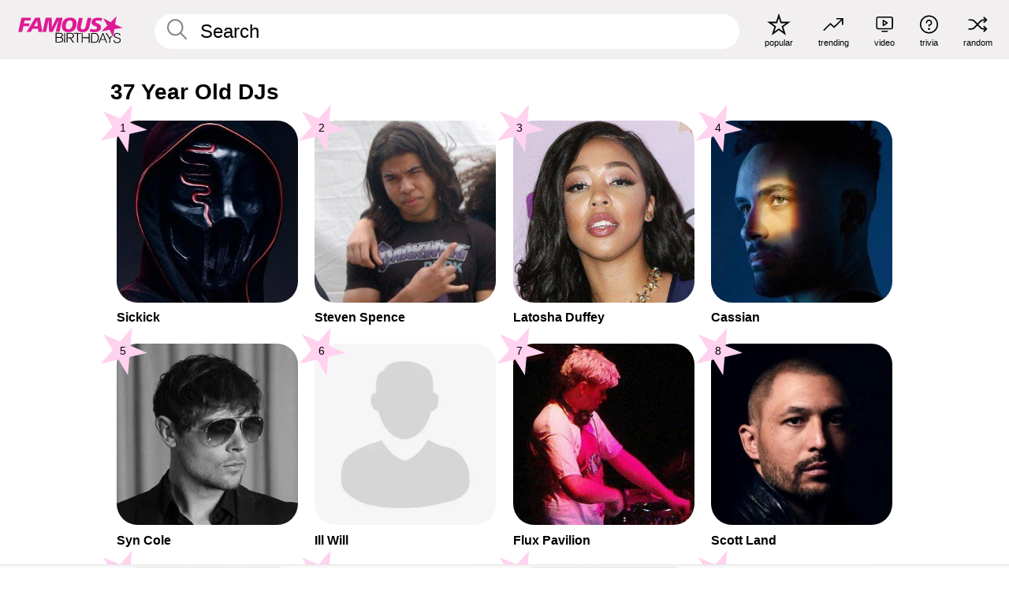

--- FILE ---
content_type: text/plain;charset=UTF-8
request_url: https://c.pub.network/v2/c
body_size: -269
content:
be8fe04c-0794-4b05-a1af-eeb81d09dc93

--- FILE ---
content_type: text/plain;charset=UTF-8
request_url: https://c.pub.network/v2/c
body_size: -114
content:
a010ce9d-93e6-4dcd-978e-2f729c4ea758